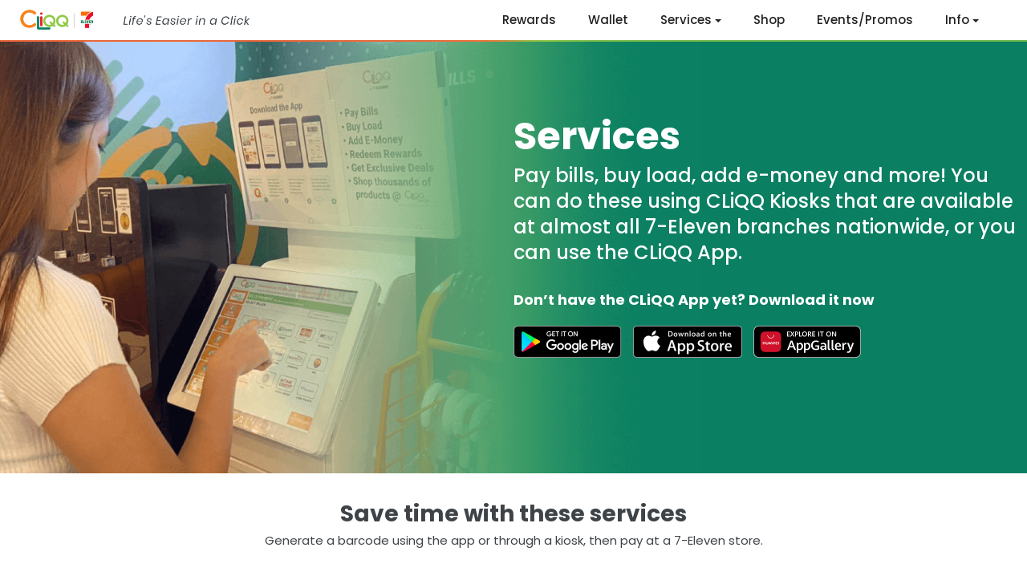

--- FILE ---
content_type: text/html; charset=UTF-8
request_url: https://www.cliqq.net/services/
body_size: 11649
content:
<!DOCTYPE html>
<html>

<meta charset="utf-8">
<meta http-equiv="X-UA-Compatible" content="IE=edge">
<meta name="viewport" content="width=device-width, initial-scale=1">

<meta name="author" content="7-Eleven Philippines">

<meta name="description" content="Pay bills, buy load, add e-money and more!">

<meta property="og:title" content="Services | CLiQQ" />

<meta property="og:description" content="Pay bills, buy load, add e-money and more!" />
<meta property="og:type" content="website" />

<meta property="og:image" content="/img/cliqq-services.png" />



<title>Services | CLiQQ</title>

<!-- Favicon -->

<link rel="shortcut icon" href="/favicon.ico">
<link rel="apple-touch-icon" sizes="57x57" href="/apple-icon-57x57.png">
<link rel="apple-touch-icon" sizes="60x60" href="/apple-icon-60x60.png">
<link rel="apple-touch-icon" sizes="72x72" href="/apple-icon-72x72.png">
<link rel="apple-touch-icon" sizes="76x76" href="/apple-icon-76x76.png">
<link rel="apple-touch-icon" sizes="114x114" href="/apple-icon-114x114.png">
<link rel="apple-touch-icon" sizes="120x120" href="/apple-icon-120x120.png">
<link rel="apple-touch-icon" sizes="144x144" href="/apple-icon-144x144.png">
<link rel="apple-touch-icon" sizes="152x152" href="/apple-icon-152x152.png">
<link rel="apple-touch-icon" sizes="180x180" href="/apple-icon-180x180.png">
<link rel="icon" type="image/png" sizes="192x192" href="/android-icon-192x192.png">
<link rel="icon" type="image/png" sizes="32x32" href="/favicon-32x32.png">
<link rel="icon" type="image/png" sizes="96x96" href="/favicon-96x96.png">
<link rel="icon" type="image/png" sizes="16x16" href="/favicon-16x16.png">
<link rel="manifest" href="/manifest.json">
<meta name="msapplication-TileColor" content="#ffffff">
<meta name="msapplication-TileImage" content="/ms-icon-144x144.png">
<meta name="theme-color" content="#ffffff">


<meta name="apple-itunes-app" content="app-id=935656836">
<meta name="google-play-app" content="app-id=com.philseven.loyalty">
<link rel="manifest" href="/manifest.json">

<!-- Bootstrap Core CSS -->
<link rel="stylesheet" href="/css/bootstrap.min.css" type="text/css">
<!-- Custom Fonts -->
<link href="https://fonts.googleapis.com/css?family=Poppins:400,400i,500,500i,700,700i&display=swap" rel="stylesheet">
<link href='//fonts.googleapis.com/css?family=Open+Sans:300italic,400italic,600italic,700italic,800italic,400,300,600,700,800'
        rel='stylesheet' type='text/css'>
<link href='//fonts.googleapis.com/css?family=Merriweather:400,300,300italic,400italic,700,700italic,900,900italic'
        rel='stylesheet' type='text/css'>

<!-- Plugin CSS -->
<link rel="stylesheet" href="/css/animate.min.css" type="text/css">
<!-- Custom CSS -->
<link rel="stylesheet" href="/css/main.css" type="text/css">
<link rel="stylesheet" href="/css/custom.css" type="text/css">

<script src="https://use.fontawesome.com/312a4fdb2f.js"></script>

<!-- HTML5 Shim and Respond.js IE8 support of HTML5 elements and media queries -->
<!-- WARNING: Respond.js doesn't work if you view the page via file:// -->
<!--[if lt IE 9]>
<script src="https://oss.maxcdn.com/libs/html5shiv/3.7.0/html5shiv.js"></script>
<script src="https://oss.maxcdn.com/libs/respond.js/1.4.2/respond.min.js"></script>
<![endif]-->

    
    <script>(function(w,d,s,l,i){w[l]=w[l]||[];w[l].push({'gtm.start':
                new Date().getTime(),event:'gtm.js'});var f=d.getElementsByTagName(s)[0],
                j=d.createElement(s),dl=l!='dataLayer'?'&l='+l:'';j.async=true;j.src=
                'https://www.googletagmanager.com/gtm.js?id='+i+dl;f.parentNode.insertBefore(j,f);
                })(window,document,'script','dataLayer', 'GTM-TRXSJDG');</script>
                


<style>

 
@media only screen and (max-width: 1399px) {

}


 
@media only screen and (max-width: 1024px) {

}

 
@media only screen and (max-width: 950px) {

}


 
@media only screen and (max-width: 767px) {

        .cliqq-static-pages-head {
                font-size: 32px !important;
        }

}


 
@media only screen and (max-width: 599px) {

}


 
@media only screen and (max-width: 479px) {


}

         


        .navbar-default.affix {
        border-color: #0A7F62;
        }

        html {
                scroll-behavior: smooth;
        }

        body {
                font-family: 'Poppins', sans-serif !important;
                -webkit-font-smoothing: antialiased;
                -moz-osx-font-smoothing: grayscale;
                font-size: 15px;
                color: #3E4348;
                -webkit-tap-highlight-color: transparent;
        }


         

        .cliqq-static-pages-head {
                font-size: 48px !important;
                font-weight: 800;
                font-family: 'Poppins', sans-serif !important;
        }

        .sction-static-page {
                padding: 50px;
        }

        .static-pages-version {
                margin-bottom: 40px;
        }

        .cliqq-static-pages-subhead {
                font-size: 28px;
                font-weight: 500;
                margin: 40px 0px 15px 0px;
        }

        span.line-static {
                margin: 10px;
        }

        button:focus {
                outline: 0;
        }


        h3.cliqq-head {
                font-size: 28px;
                font-weight: 500;
                font-family: 'Poppins', sans-serif !important;
                line-height: normal;
        }

        h2.cliqq-h2 {
                font-size: 22px;
                color: white;
                line-height: 32px;
                margin-top: 7px;
                margin-bottom: 0px;
                font-family: 'Poppins', sans-serif !important;
        }

        h3.cliqq-head,
        h5.cliqq-sub {
                font-family: 'Poppins', sans-serif !important;
                margin-top: 0px;
                margin-bottom: 0px;
        }

        h5.cliqq-sub {
                font-weight: 400;
                line-height: 24px;
                font-size: 15px;
                font-family: 'Poppins', sans-serif !important;
                margin-top: 10px;
        }


        .container {
                width: 1280px;
                padding-right: 0px;
                padding-left: 0px;
                margin: 0 auto;
        }

        .cliqq-link a,
        a.cliqq-link,
        .sction-static-page a {
                color: #0788DC;
        }

        .cliqq-link a:hover {
                text-decoration: underline;
        }

        i.fa.fa-long-arrow-right {
                margin-left: 5px;
        }

        span.img-google-icon {
                margin-right: 10px;
        }

        ::selection {
                background: #b9d6fb !important;
                color: inherit;
        }

        .btn-green-cliqq {
                border-radius: 300px;
                font-weight: 600;
                text-transform: uppercase;
                font-size: 18px;
                padding: 10px 60px 10px 60px;
                margin: 20px 0 20px 0;
                border: none;
                background-color: #50B588;
                background-image: linear-gradient(to bottom right, #47C46D, #50B588);
        }

        .btn-green-cliqq:hover {
                background-image: linear-gradient(to bottom right, #36A775, #3DA778);
        }


         

        .new-footer-sub li a {
                color: #3E4348;
        }

        .new-footer-columns {
                justify-content: center;
                display: flex;
                padding: 50px;
                border-bottom: 1px solid #B9B9B9;
        }

        .new-footer {
                margin-top: 120px;
        }

        .footer-column {
                width: 25%
        }

        .footer-sub ul {
                list-style-type: none;
                line-height: 40px;
        }

        .footer-head {
                margin-left: 40px;
                font-weight: 600;
                margin-bottom: 20px;
        }

        .footer-about {
                width: 35%;
                margin-right: 60px;
        }

        .footer-about img {
                width: 50%;
                margin-bottom: 15px;
        }

        .footer-head-subscribe {
                margin-left: 0px;
        }

        .footer-all-right {
                text-align: center;
                padding: 40px;
        }

        .footer-pipe {
                margin: 20px;
        }

         

        .navbar-default-new .nav>li>a,
        .navbar-default-new .nav>li>a:focus,
        .btn-header-menu {
                text-transform: none;
                font-weight: 500;
                font-size: 15px;
                color: #222;
                font-family: 'Poppins', sans-serif !important;
        }

        .btn-group2>.btn2:first-child {
                margin-top: 4px;
                padding: 10px 40px 10px 40px;
        }

        .dropdown-menu-info>li>a {
                line-height: 40px;
                font-size: 14px;
        }

        .navbar-default-new .nav>li>a:hover {
                color: #F88421;
        }

        .navbar-default-new {
                font-family: 'Poppins', sans-serif !important;
                border-color: #EF7139;
                border-image: conic-gradient(#0A7F62, #8CC642, #EF7139, #DF4033) 2;
                border-bottom: 2px solid;
        }

        .dropdown-menu-info>li>a:hover,
        .dropdown-menu-info>li>a:focus {
                background-color: #F88421;
                color: white;
                transition: none !important;
        }

        .nav-padding {
                padding: 0px 40px 0px 40px;
        }

         
        .cliqq-main-banner h1,
        .cliqq-main-banner-messenger h1,
        .cliqq-static-pages h1,
        .sctn-contact-us-main h1, .main-all-txt-get-started h1, .cliqq-main-banner-viber h1, .cliqq-main-banner2 h1 {
                font-size: 48px !important;
                color: white;
                font-weight: 800;
                font-family: 'Poppins', sans-serif !important;
                margin-top: 0px;
                margin-bottom: 0px
        }

        .main-all-txt {
                width: 55%;
                background-color: #EC5A5A;
                background-image: linear-gradient(to top right, #EC5A5A, #EF786C);
                padding: 30px;
                border-radius: 5px;
                display: table;
        }

        .cliqq-main-banner {
                background-image: url(/img/711fun3.png);
                background-repeat: no-repeat;
                background-size: auto 570px;
                height: 570px;
                background-position: center;
                align-content: center !important;
                display: flex !important;
        }

        .cliqq-main-banner .container {
                display: flex !important;
                flex-direction: row-reverse !important;
                align-content: center !important;
                flex-wrap: wrap !important;
                align-items: center;
        }

        .what-is-cliqq-all {
                background-color: #F88421;
                width: 80%;
                margin: 0 auto;
                color: white;
                padding: 20px;
                border-radius: 8px;
                margin-top: -60px;
        }

         

        .all-how-it-works {
                justify-content: center !important;
                display: flex !important;
                width: 80%;
                margin: 0 auto;
                padding: 50px;
        }

        .all-text {
                padding: 20px;
        }

        .col-how {
                background-color: white;
                border-radius: 8px;
                text-align: center;
                margin-right: 30px;
                width: 100%;
                box-shadow: 0px 4px 7px #b3611b85;
        }

        .col-how .number {
                background-color: #FFF2E7;
                border-radius: 100px;
                width: 70px;
                height: 70px;
                text-align: center;
                margin: 0 auto;
                font-size: 40px;
                font-weight: 900;
                color: white;
                -webkit-text-stroke: 1px #F88421;
                margin-top: -40px;
                display: flex;
                align-items: center;
                justify-content: center;
                flex-direction: column;
        }

        .inside-txt {
                font-weight: 600;
        }

        .loyalty-benefits-head {
                width: 50%;
                margin: 0 auto;
                text-align: center;
                padding-top: 30px;
        }

        .sctn-loyalty-how-it-works {
                background-color: #F5A340;
                background-image: linear-gradient(to bottom right, #F5A340, #F29A8C);
        }

         

        .sctn-partners-head {
                text-align: center;
                padding-top: 50px;
        }

        .partners-container {
                justify-content: center !important;
                display: flex !important;
                align-items: center;
                flex-wrap: wrap !important;
                padding: 30px;
        }

        .partners-img img {
                height: 40px;
                width: auto;
        }

        .partners-img {
                padding-left: 60px;
        }

        .partners-img:first-child {
                padding-left: 0px;
        }

        .sction-download-app-now {
                text-align: center;
                margin-top: 50px;
        }

        .download-icons-footer {
                margin-top: 30px;
        }

         

        .carousel-review-all {
                width: 60%;
                margin: 0 auto;
        }

        .sctn-carousel-review-head {
                text-align: center;
                padding-top: 50px;
                margin-top: 80px;
        }

        .carousel-profile img {
                width: 40%;
        }

        .carousel-name-star {
                display: flex;
                align-items: center;
                justify-content: center;
                flex-direction: column;
                margin-left: -50px;
        }

        .carousel-image {
                justify-content: center !important;
                display: flex !important;
        }

        .sction-carousel-review {
                background-color: #FAFAFA;
        }

        .carousel-wrapper {
                height: 240px;
                position: relative;
        }

        .carousel-item {
                position: absolute;
                left: 50%;
                transform: translateX(-50%);
                padding: 25px 50px;
                opacity: 0;
                transition: all 0.5s ease-in-out;
                width: 100%;
        }

        .arrow {
                border: solid black;
                border-width: 0 3px 3px 0;
                display: inline-block;
                padding: 8px;
        }

        .arrow-prev {
                left: -30px;
                position: absolute;
                top: 50%;
                transform: translateY(-50%) rotate(135deg);
        }

        .arrow-next {
                right: -30px;
                position: absolute;
                top: 50%;
                transform: translateY(-50%) rotate(-45deg);
        }

        .light {
                color: white;
        }

        @media (max-width: 480px) {

                .arrow,
                .light .arrow {
                        background-size: 10px;
                        background-position: 10px 50%;
                }
        }

        [id^="item"] {
                display: none;
        }

        .item-1 {
                z-index: 2;
                opacity: 1;
        }

        *:target~.item-1 {
                opacity: 0;
        }

        #item-1:target~.item-1 {
                opacity: 1;
        }

        #item-2:target~.item-2,
        #item-3:target~.item-3 {
                z-index: 3;
                opacity: 1;
        }

         
        .loyalty-all {
                width: 65%;
                margin: 0 auto;
                display: flex !important;
                justify-content: center !important;
                justify-content: space-between !important;
                margin-top: 30px;
        }

        .loyalty-right {
                flex-shrink: 1 !important;
        }

        .loyalty-right img {
                width: 100%
        }

        .loyalty-left {
                width: 90%;
                display: flex !important;
                flex-direction: column !important;
        }

        .cliqq-link,
        .loyalty-box .cliqq-sub {
                margin-top: 10px;
        }

        .loyalty-box {
                margin-top: 60px;
                margin-left: 20px;

        }

         
        .shop-all-right {
                width: 40%;
        }

        .section-shop-all {
                margin: 0 auto;
                display: flex !important;
                width: 60%;
                padding: 30px;
                margin-top: 40px;
                justify-content: center;
                align-items: center;
        }


        .section-shop-all2 {
                background-color: #F9F9F9;
                background-image: linear-gradient(#F9F9F9, white);
        }

        .loyalty-box-shop {
                width: 100%
        }

         
        .partner-header {
                text-align: center;
        }

        .partner-projects {
                display: flex !important;
                justify-content: center !important;
                margin-top: 50px;
        }

        .project-detail {
                text-align: center;
                width: 50%;
        }

        .prj-text {
                width: 80%;
                margin: 0 auto;
                margin-top: 40px;
        }

        .partern-all {
                background-color: #F5F5F5;
                padding: 70px;
        }

        .prj-img img {
                width: 80%;
        }

         

        .right-kiosk img {
                width: 90%;
        }

        .left-kiosk {
                width: 90%;
                display: flex !important;
                align-items: center;
        }


 
@media only screen and (max-width: 1399px) {

}


 
@media only screen and (max-width: 1024px) {

}

 
@media only screen and (max-width: 950px) {

}


 
@media only screen and (max-width: 767px) {

        .cliqq-static-pages-head {
                font-size: 32px !important;
        }

}


 
@media only screen and (max-width: 599px) {
        .cliqq-static-pages-head {
                margin-top: 70px;
        }

        .sction-static-page {
                padding: 25px;
        }

}


 
@media only screen and (max-width: 479px) {
        .sction-static-page {
                padding: 15px;
        }

        .cliqq-static-pages-head {
                font-size: 28px !important;
        }

        .carousel-name-star {
        margin-left: 0px;
        }
}

</style>

<body id="page-top">
        
<noscript><iframe src="https://www.googletagmanager.com/ns.html?id=GTM-TRXSJDG"
    height="0" width="0" style="display:none;visibility:hidden"></iframe></noscript>
    
    
    <div class="container">
        <style>
    .page-scroll {
        transition: none !important;
        padding: 15px;
    }

    .navbar-default-new .nav>li {
        margin-left: 25px;
    }

    .navbar-default-new .nav>li>a {
        padding-left: 15px;
    }

    .navbar-default .nav>li>a:hover, .navbar-default .nav>li>a:focus:hover {
        color:#F05F40;
    }

    .dropdown-menu>li>a {
        font-weight: 500 !important;
    }

    .nav-padding {
        border-color: #0A7F62;
        border-image: conic-gradient(#0A7F62, #8CC642, #EF7139, #DF4033) 2;
    }

    .btn-group2 {
        padding: 6px 0
    }

    .btn-group2>.btn2:first-child {
        padding: 9px 15px;
        line-height: 20px;
        margin-top: 0;
    }

     
    @media only screen and (max-width: 1399px) {
        .navbar-default-new .nav>li {
            margin-left: 10px;
        }
        .nav-padding {
            padding: 0px 40px 0px 10px;
        }
    }


     
    @media only screen and (max-width: 1024px) {


        .navbar-brand {
            padding: 12px 15px;
        }

        .nav-padding {
            padding: 0px 40px 0px 0px;
        }

    }

     
    @media only screen and (max-width: 950px) {
        .nav-padding {
            padding: 0px 10px 0px 0px;
        }
        .navbar-default-new .nav>li {
            margin-left: 15px;
        }
        .navbar-default-new .nav>li {
            margin-left: 5px;
        }
    }

     
      @media only screen and (max-width: 783px) {
        .navbar-default-new .nav>li {
            margin-left: 0;
        }
        .navbar-default-new .nav>li>a, .navbar-default-new .nav>li>a:focus, .btn-header-menu {
            padding-left: 32px;
        }

        .navbar-default-new .nav>li>a {
            padding-left: 15px;
        }
    }



     
    @media only screen and (max-width: 768px) {

        .navbar-default .navbar-toggle .icon-bar {
            background-color: #333;
        }

        .navbar-brand {
            padding-top: 10px;
        }

        .btn-group2>.btn2:first-child {
            line-height: 30px;
        }

        .navbar-default-new .nav>li>a, .navbar-default-new .nav>li>a:focus, 
        .navbar-default-new .nav>li>a:active {
         
        font-size: 15px !important;
        }

        .navbar-brand {
            padding: 6px;
        }

        .nav-padding {
        padding: 0px 20px 0px 20px;
        }

        .navbar-default-new .nav>li>a {
            padding-left: 15px;
        }

        .navbar-default-new .nav>li>a, .navbar-default-new .nav>li>a:focus, .navbar-default-new .nav>li>a:active  {
            line-height: 30px;
            text-align: center;
            font-size: 20px;
        }

        .navbar-fixed-top .navbar-collapse {
        max-height: 480px;
        }

        a.page-scroll.contact-last:last-child {
            border-bottom: none;
        }

        .navbar-toggle {
            padding: 13px 16px;
        }

        .navbar-toggle .icon-bar {
        width: 31px;
        height: 3px;
        }

        .navbar-toggle .icon-bar+.icon-bar {
            margin-top: 7px;
        }

        .navbar-brand>img {
            width: 140px;
            height: auto;
        }
    }

    
    @media only screen and (max-width: 768px) {
        .navbar-default-new .nav>li {
            margin-left: 0;
        }

        .navbar-toggle {
            position: relative;
            height: 50px !important;
            width: 60px !important;
            background: #ffffff !important;
            border: 1px;
        }
        .navbar-toggle .icon-bar {
            transition: all 0.1s;
        }
        .navbar-toggle:not(.collapsed) .icon-bar:nth-child(2) {
            transform: translateY(-50%) rotate(45deg);
            position: absolute;
            top: 50%;
            margin-top: 0 !important;
        }

        .navbar-toggle:not(.collapsed) .icon-bar:nth-child(4) {
            opacity: 0;
            visibility: hidden;
        }

        .navbar-toggle:not(.collapsed) .icon-bar:nth-child(3) {
            transform: translateY(-50%) rotate(-45deg);
            position: absolute;
            top: 50%;
            margin-top: 0 !important;
        }


    }

     
    @media only screen and (max-width: 599px) {
        .nav-padding {
            padding: 0px !important;
        }
        .navbar-default-new .nav>li>a {
            padding-left: 20px !important;
        }
        .navbar-header {
            padding: 10px 10px 10px 10px;
        }

        .navbar-fixed-top .navbar-collapse {
            max-height: initial;
            box-shadow: 0px 10px 10px #0000001f;
        }
        
    }


     
    @media only screen and (max-width: 479px) {
        .nav-padding {
            padding: 0px;
        }

        .navbar-default-new .nav>li>a {
            padding-left: 10px !important;
        }
    }

</style>


<nav id="mainNav" class="navbar navbar-default navbar-fixed-top navbar-default-new nav-padding">
    
    
    <div class="navbar-header">
        <button type="button" class="navbar-toggle collapsed" data-toggle="collapse"
            data-target="#bs-example-navbar-collapse-1">
            <span class="sr-only">Toggle navigation</span>
            <span class="icon-bar"></span>
            <span class="icon-bar"></span>
            <span class="icon-bar"></span>
        </button>
        <a class="navbar-brand page-scroll hidden-sm hidden-xs" href="/"><img class="logo" src="/img/header-updated.png"
                height="35px"></a>
        <a class="navbar-brand page-scroll visible-sm visible-xs" href="/"><img src="/img/footer-updated.png"
                height="35px"></a>
    </div>
    
    <div class="collapse navbar-collapse navbar-right" id="bs-example-navbar-collapse-1">
        <ul class="nav navbar-nav">
            
            <li><a class="page-scroll" href="/loyalty-rewards">Rewards</a></li>
            <li><a class="page-scroll visible-sm-*-* hidden-xs" href="/loyalty-rewards#wallet">Wallet</a></li>
            <li><a class="page-scroll visible-xs auto-close" href="/loyalty-rewards/#wallet">Wallet</a></li>
            
            <li>
                <div class="btn-group btn-group2 visible-sm-*-* hidden-xs">
                        <button class="btn btn2 btn-default  dropdown-toggle btn-header-menu" type="button"
                            data-toggle="dropdown" aria-haspopup="true" aria-expanded="false">
                            Services <span class="caret"></span>
                        </button>
                        <ul class="dropdown-menu dropdown-menu-info">
                            <li><a class="page-scroll" href="/services">About Services</a></li>
                            <li><a class="page-scroll" href="/services/#pay-bills">Pay Bills</a></li>
                            <li><a class="page-scroll" href="/services/#buy-load">Buy Load</a></li>
                            <li><a class="page-scroll" href="/services/#add-emoney">Add e-Money</a></li>
                            
                            <li><a class="page-scroll" href="/services/#cliqq-wifi">CLiQQ Wifi</a></li>
                            
                        </ul>
                </div>
            </li>

            <li><a class="page-scroll" href="/cliqqshop">Shop</a></li>
            
            <li>
            <li>
                <a class="page-scroll" href="/events-promos">Events/Promos</a></li>
            <li>
                <div class="btn-group btn-group2 visible-sm-*-* hidden-xs">
                    <button class="btn btn2 btn-default  dropdown-toggle btn-header-menu" type="button"
                        data-toggle="dropdown" aria-haspopup="true" aria-expanded="false">
                        Info <span class="caret"></span>
                    </button>
                    <ul class="dropdown-menu dropdown-menu-info">
                        
                        <li><a class="page-scroll" href="/faq">FAQs</a></li>
                        <li><a class="page-scroll" href="/terms">Terms &amp; Conditions</a></li>
                        <li><a class="page-scroll" href="/privacy">Privacy Policy</a></li>
                        <li><a class="page-scroll" href="/viber-community">Viber Community</a></li>
                        <li><a class="page-scroll" href="/contact-us">Contact Us</a></li>
                    </ul>
                </div>
            </li>
            

            
            <li class="visible-xs"><a class="page-scroll" href="/services">Services</a></li>
            
            <li class="visible-xs"><a class="page-scroll" href="/faq">FAQs</a></li>
            <li class="visible-xs"><a class="page-scroll" href="/terms">Terms &amp; Conditions</a></li>
            <li class="visible-xs"> <a class="page-scroll" href="/privacy">Privacy Policy</a></li>
            <li class="visible-xs"><a class="page-scroll contact-last" href="/contact-us">Contact Us</a></li> 
        </ul>
    </div>
</nav>

<script>
    var navMain = document.querySelector(".page-scroll.auto-close");
    var collapse = document.querySelector("#mainNav .navbar-toggle");
    
    navMain.addEventListener("click", function () {
       collapse.click();
    });
</script>
    </div>
    

    
    <div class="section-content">
        <style>

    /* LOYALTY AND REWARDS > MAIN BANNER */

    h5.cliqq-sub {
        font-family: 'Poppins', sans-serif !important;
        font-weight: 400;
        margin-top: 0px;
    }

    .sctn-take-advantage-head .cliqq-sub {
        text-align: center;
    margin: 0 auto;
    }

    .cliqq-main-banner-loyalty {
        background-image: url(/img/services-main.png);
        background-position: 0px !important;
        background-color: #0A7F62; 
        /* background: -moz-linear-gradient(left,  #84c96e 0%, #0a7f62 39%); 
        background: -webkit-linear-gradient(left,  #84c96e 0%,#0a7f62 39%); 
        background: linear-gradient(to right,  #84c96e 0%,#0a7f62 39%); 
        filter: progid:DXImageTransform.Microsoft.gradient( startColorstr='#84c96e', endColorstr='#0a7f62',GradientType=1 ); */
    }

    .download-txt {
        color: white;
        font-size: 18px;
        font-weight: 600;
        margin-top: 30px;
    }

    h2.cliqq-h2 {
        font-size: 24px;
    }

    .main-all-txt-loyalty {
        background: none;
        width: 50%;
    }

    .img-download-app {
        padding: 20px 0 20px 0;
    }


    /* PAYBILLS */

    #pay-bills {
        /* position: absolute; 
        top: 700px */
    }

    .sctn-take-advantage-head .cliqq-head {
        font-weight: 600;
    }

    .sctn-paybills {
        display: flex;
        width: 1050px;
        margin: 0 auto;
        margin-top: 80px;
    }

    .billers-right img {
        width: 622px;
    } 

    .billers-left {
        align-self: center;
        margin-right: 95px;
    }


    /* BUY LOAD SECTION */

    .all-buy-load-steps {
        display: flex!important;
        margin-top: 30px;
        align-items: start;
    }

    .buy-load-all {
        width: 100%;
        margin: 0 auto;
        background-image: url(/img/Updated-Services.png);
        background-position: 0px !important;
        background-size: auto 340px;
        height: 340px;
        background-repeat: no-repeat;
        align-content: center !important;
        display: flex !important;
    }

    .buy-load-img {
        background-image: url(/img/buy-load-mobile2.png);
        background-position: 0px !important;
        background-size: auto 340px;
        height: 340px;
        background-repeat: no-repeat;
    }

    .buy-load-txt {
        width: 64%;
        margin-left: auto!important;
        align-self: center;
    }

    .step-no {
        text-transform: uppercase;
        font-weight: 700;
        background: #47c46d;
        background: -moz-linear-gradient(-45deg, #47c46d 0%, #50b588 100%);
        background: -webkit-linear-gradient(-45deg, #47c46d 0%,#50b588 100%);
        background: linear-gradient(135deg, #47c46d 0%,#50b588 100%);
        filter: progid:DXImageTransform.Microsoft.gradient( startColorstr='#47c46d', endColorstr='#50b588',GradientType=1 );
        text-align: center;
        padding: 6px;
        width: 80px;
        border-radius: 20px;
        color: white;
    }

    .sctn-buy-load {
        background-color: #F9F9F9;
        font-family: 'Poppins', sans-serif !important;
        margin-top: 70px;
    }

    .step-txt {
        width: 150px;
        line-height: 20px;
        margin-top: 8px;
        font-family: 'Poppins', sans-serif !important;
        font-weight: 400;
    }

    .step-arrow img {
        margin-right: 20px;
        margin-left: 20px;
    }

    .step-txt3 {
        width: 130px;
    }

    .step-txt4 {
        width: 180px;
    }

    .step-arrow {
        align-items: center!important;
        height: 50px;
        align-self: center;
    }


    /* ADD E-MONEY SECTION */

    .add-emoney-img img {
        height: auto;
        width: 100%;
    }

    .add-emoney-img {
        text-align: center;
        width: 35%;
    }

    .add-emoney-txt {
        width: 40%;
    }

    .emoney-logo img {
        height: 32px;
        margin-right: 40px;
    }

    .emoney-logo {
        margin: 10px 0px 40px 0px;
    }

    .sctn-add-emoney {
        justify-content: center!important;
        display: flex !important;
        margin-top: 80px;
    }

    .wallet-ben {
        display: flex;
        width: 260px;
        margin-bottom: 30px;
    }

    .wallet-ben-img {
        max-width: 90px;
        width: 150px;
        text-align: center;
        align-self: center!important;
    }

    .wallet-ben-img img {
       
    }

    .wallet-benefits {
        flex-wrap: wrap!important;
        display: flex;
        margin-top: 30px;
        margin-left: -18px;
    }

    .wallet-ben-txt {
        align-self: center!important;
        line-height: 20px;
        width: 150px;
    }

     /* PERA PADALA */


     .padala-col-txt {
        padding-top: 20px;
    }

     .sctn-padala {
        text-align: center;
        background-color: #F9F9F9;
    }

    .padala-txt-no {
        color: #0A7F62;
        text-transform: uppercase;
        font-weight: 700;
    }

    .padala-steps {
        display: flex;
        width: 1120px;
        margin: 0 auto;
        margin-top: 30px;
    }

    .padala-title {
    padding-top: 40px;
    }


    .sctn-padala .step-arrow {
        height: 110px;
    }

    .padala-kiosk {
    width: 900px;
    margin: 0 auto;
    padding-bottom: 50px;
}

.padala-kiosk-img-txt {
    display: flex;
    align-self: center;
    text-align: left;
}

.padala-kiosk-txt {
    align-self: center;
    border-top: 2px solid #49C173;
    border-bottom: 2px solid #49C173;
}

.padala-kiosk-img {
    margin-right: 50px;
}

.padala-kiosk-txt .cliqq-head {
    margin-top: 20px;
}

.padala-kiosk-txt .cliqq-sub {
    margin-bottom: 20px;
}


    /* LOYALTY BENEFITS */

    .benefits-text-head {
        font-weight: 600;
    }

    /* WALLET */


    /* TAKE ADVANTAGE OF THESE SERVICES */
    .sctn-take-advantage-head {
        text-align: center;
    }

    .paybills-all {
        margin-top: 50px;
        width: 1000px;
    }

    .sctn-take-advantage-head {
        margin-top: 30px;
    }

    /* WIFI */
   
   .sction-cliqq-wifi {
    width: 1050px;
    margin: 0 auto;
    display: flex !important;
    justify-content: center !important;
    justify-content: space-between !important;
    margin-top: 80px;
    }



/* RESPONSIVE */

@media only screen and (min-width: 1800px) {

}

/* style here at 1600px */
@media only screen and (max-width: 1799px) {
    .cliqq-main-banner-loyalty {
        background-position: -390px;
    }
}

/* style here at 1400px */
@media only screen and (max-width: 1599px) {
    

}

/* style here at 1200px */
@media only screen and (max-width: 1399px) { 

    .buy-load-all {
        width: auto;
        background-position: -100px !important;
    }

    .buy-load-txt {
        width: 70%;
    }

    .cliqq-main-banner-loyalty {
        background-position: -90px !important;
    }

    .add-emoney-txt {
        width: 45%;
    }

    .partners-img {
        padding-left: 50px;
    }
}

/* style here at 1025px */
@media only screen and (max-width: 1199px) {

    .add-emoney-img {
        width: 80%;
    }

    .add-emoney-txt {
        width: auto;
    }

    .buy-load-txt {
        width: 70%;
    }

    .buy-load-all {
        background-position: -150px !important;
    }

    .billers-left {
    margin-right: 35px;
    }

    .billers-right img {
        width: 90%;
    }

    .col-how:last-child {
        margin-right: 0px;
    }

    .cliqq-main-banner h1 {
        font-size: 40px !important;
    }

    .cliqq-main-banner-loyalty {
    background-position: -120px !important;
    }

    .emoney-logo img {
        height: 28px;
        margin-right: 30px;
    }

    h2.cliqq-h2 {
    font-size: 20px;
    line-height: 27px;
    }

    .main-all-txt-loyalty {
        width: 50%;
        padding: 20px;
    }

    .paybills-all, .sction-cliqq-wifi {
        width: 90%;
    }

    .padala-steps {
        width: min-content;
    }

    .partners-img {
        margin-top: 20px;
        padding-left: 30px;
    }

    .partners-img img {
    height: 30px;
    }

    .padala-col-img img {
        width: 130px;
    }

    .padala-col {
        width: 140px;
    }

    .step-txt4 {
        width: auto;
    }

    .sctn-paybills {
        width: 90%;
    }

    .step-txt, .step-txt4 {
    width: 120px !important;
    }

    .sctn-add-emoney {
    width: 90%;
    margin: 0 auto;
    margin-top: 70px;
    }

    .wallet-ben {
    width: 235px;
    }


}


/* style here at 951px */
@media only screen and (max-width: 1024px) { 

    .cliqq-main-banner-loyalty {
        background-position: -590px;
    }

    .emoney-logo img {
        height: 28px;
        margin-right: 20px;
    }

    .wallet-ben {
        width: 205px;
    }

    .main-all-txt-loyalty span.img-google-icon img {
        height: 39px;
        width: auto;
    }
}

/* style here at 768px */
@media only screen and (max-width: 950px) {

    .add-emoney-img img {
        height: auto;
        width: 100%;
    }

    .add-emoney-img {
        margin-top: 50px;
        width: 80%;
    }

    .billers-right {
        width: 100%;
    }

    .billers-left {
        margin-right: 25px;
        width: 90%;
    }

    .buy-load-step {
        margin-right: 10px;
    }

    .buy-load-all {
    background-position: -200px !important;
    }

    .buy-load-txt .cliqq-sub {
        width: 80%;   
    }

    .cliqq-main-banner-loyalty {
    background-position: -60px !important;
    height: 360px;
    background-size: auto 370px;
    }

    .cliqq-main-banner h1 {
        font-size: 38px !important;
    }

    .download-txt {
    font-size: 15px;
    margin-top: 20px;
    }

    .emoney-logo img {
        height: 22px;
        margin-right: 17px;
    }

    h2.cliqq-h2 {
    font-size: 16px;
    line-height: 22px;
    }

    .main-all-txt-loyalty {
    width: 56%;
    padding: 20px;
    margin-top: 90px;
    }

    .padala-kiosk {
    width: 80%;
    }
    
    .step-arrow {
        display:none;
    }


    .paybills-all, .sction-cliqq-wifi {
        width: 85%;
    }

    .partners-img { 
        margin-bottom: 20px;
    }

    .padala-col-img img {
        width: 115px;
    }

    .padala-col-txt {
    width: 90%;
    margin: 0 auto;
    }

    .padala-kiosk {
        width: 95%;
    }

    .sctn-padala {
        margin-top: 0;
    }

    .sction-cliqq-wifi img {
    width: 100%;
    height: auto;
    }

    .sction-cliqq-wifi .text-right {
        width: 100%;
    }

    .wallet-ben {
        width: 175px;
    }

    .wallet-ben-img img {
        width: auto;
        height: 44px;
    }

    .main-all-txt-loyalty span.img-google-icon img {
    height: 34px;
    width: auto;
    }
}


/* style here at 600px */
@media only screen and (max-width: 767px) {

    .all-buy-load-steps {
    flex-wrap: wrap!important;
    }

    .add-emoney-img img {
        height: auto;
        width: 100%;
    }

    .add-emoney-txt {
    text-align: center;
    }

    .add-emoney-img {
        margin-top: 0px;
        margin: 0 auto;
        width: 60%;
        height: auto;
    }


    .cliqq-main-banner-loyalty {
    background-position: -100px !important;
    height: 360px;
    background-size: auto 360px;
}

    .cliqq-main-banner h1 {
        font-size: 38px !important;
    }

    .buy-load-txt {
    width: 72%;
    }

    .buy-load-all {
    background-position: -246px 100px !important;
    height: 430px;
}

    .loyalty-right {
        width: 100%;
    }

    .main-all-txt-loyalty {
        width: 58%;
        margin-top: 60px;
    }

    .padala-steps {
        width: 100%;
        flex-wrap: wrap;
        justify-content: center;
    }

    .padala-kiosk-img {
        margin-right: 15px;
    }

    .padala-kiosk-img img {
    width: 90%;
    height: auto;
    }

    .padala-txt-step {
        margin-bottom: 40px;
    }

    .padala-col {
        width: 30%;
    }

    .sctn-take-advantage-head {
    width: 90%;
    margin: 0 auto;
    padding-top: 40px;
}

    .step-txt, .step-txt4 {
    width: 180px !important;
    margin-bottom: 30px;
    margin-right: 20px;
}

    .sctn-take-advantage-head .cliqq-sub {
        width: 70%;
        margin: 0 auto;
    }

    .sctn-padala {
        margin-top: 0px;
    }

    .sctn-add-emoney {
    flex-direction: column;
    }

    .wallet-ben {
        width: 50%;
    }

    .wallet-ben-txt {
    text-align: left;
    }

    .main-all-txt-loyalty span.img-google-icon img {
    height: 29px;
    width: auto;
    }

}


/* style here at 480px */
@media only screen and (max-width: 599px) {

    .billers-left {
        margin-right: 0;
        width: 90%;
        margin-bottom: 30px;
    }

    .billers-right {
        width: 90%;
        margin: 0 auto;
    }

    .buy-load-txt {
        width: 90%;
        align-self: start;
        margin-top: 30px;
    }

    .buy-load-all {
        background-position: 0px 370px !important;
        height: 640px;
        background-size: auto 280px;
    }

    .cliqq-main-banner-loyalty {
        background-position: -1000px;
    }

    .cliqq-main-banner {
        height: 360px;
    }

    .cliqq-main-banner h1 {
        font-size: 30px !important;
    }

    .cliqq-main-banner .container {
        background-color: #26a54c8f;
    }

    .loyalty-right {
        align-items: center;
        justify-content: center;
        display: flex;
        justify-content: center;
    }

    .main-all-txt-loyalty {
        width: 95%;
        margin: 0 auto;
        text-align: center;
        margin-top: 90px;
    }

    .sction-cliqq-wifi {
        width: 85%;
        flex-direction: column;
    }

    .partners-img {
    padding-left: 23px;
    }

    .padala-kiosk-img-txt {
        flex-direction: column;
    }

    .padala-kiosk-txt {
        border-top: none;
    }

    .padala-kiosk-img {
        margin-right: 0;
        width: 46%;
        margin: 0 auto;
    }

    .padala-kiosk {
    width: 85%;
    }

    .rate-user-msg {
        font-size: 12px;
    }

    .sctn-paybills {
        width: 90%;
        flex-direction: column;
        margin: 0 auto;
    }


    .sctn-take-advantage-head {
        width: 100%;
        margin-bottom: 60px;
    }

    .sction-cliqq-wifi .text-right {
    text-align: center;
    }

    .sction-cliqq-wifi img {
    width: 90%;
    }

    .main-all-txt-loyalty span.img-google-icon img {
    height: 40px;
    width: auto;
    }

}


/* style here at 401px */
@media only screen and (max-width: 479px) {

    .all-text {
        padding: 18px;
    }

    .buy-load-all {
        background-position: -70px 430px !important;
}

    .cliqq-main-banner h1 {
        font-size: 28px !important;
    }

    .carousel-image {
        flex-direction: column;
    }

    .carousel-item {
        padding: 25px 10px;
    }

    h3.cliqq-head {
        font-size: 21px;
    }

    .img-google-icon img {
        width: 32%;
        height: auto;
    }

    .loyalty-right {
        margin-top: 20px;
    }

    .main-all-txt-loyalty {
        width: 100%;
    }

    .paybills-all, .sction-cliqq-wifi {
        width: 75%;
        flex-direction: column;
    }

    .padala-title {
        width: 90%;
        margin: 0 auto;
    }

    .padala-col {
        width: 33%;
    }

    .partners-img img {
        height: 32px;
    }

    .partners-img {
        padding-left: 15px;
    }

    .sctn-take-advantage-head .cliqq-sub {
        width: 90%;
    }

    .step-txt, .step-txt4 {
        width: 150px !important;
    }

    .main-all-txt-loyalty span.img-google-icon img {
    height: 34px;
    width: auto;
    }

}

/* style here at 320px */
@media only screen and (max-width: 400px) {

    .add-emoney-img {
        width: 85%;
        height: auto;
    }

    .add-emoney-txt .cliqq-sub {
        width: 85%;
        margin: 0 auto;
    }

    .buy-load-all {
    background-position: -70px 490px !important;
    height: 710px;
}

.img-google-icon img {
    width: 60%;
    height: auto;
    margin-bottom: 20px;
}

    .buy-load-step {
    margin-right: 20px;
    width: 39%;
    }

    .billers-right {
        width: 100%;
        text-align: center;
    }

    .download-txt {
    width: 80%;
    margin: 0 auto;
    padding-top: 20px;
}

.download-icons-footer {
    display: flex;
    flex-direction: column;
}

    .emoney-logo img {
        height: 19px;
        margin-right: 12px;
    }

    h2.cliqq-h2 {
        font-size: 15px;
        line-height: 18px;
    }

    .main-all-txt-loyalty {
    padding: 10px;
    }

    .padala-col {
        width: 50%;
    }

    .padala-kiosk-img {
        width: 65%;
    }

    .sctn-take-advantage-head {
        width: 90%;
        margin-bottom: 60px;
        padding-top: 10px;
    }

    .sctn-buy-load {
    margin-top: 40px;
    }

    .sctn-take-advantage-head .cliqq-sub {
        width: 100%;
    }

    .sctn-add-emoney {
    width: 100%;
    }

    .sction-cliqq-wifi {
        margin-top: 30px;
        width: 90%;
    }

    .step-txt, .step-txt4 {
        width: 100% !important;
        margin-bottom: 20px;
    }

    .wallet-ben {
        width: 86%;
        margin: 0 auto;
        margin-bottom: 20px;
    }

    .wallet-benefits {
        margin-left: 0px;
    }

    .main-all-txt-loyalty span.img-google-icon img {
    height: 28px;
    width: auto;
    }

    

}

</style>

<script>

  window.fbAsyncInit = function() {
    FB.init({
      appId: "1566455503657964",
      xfbml: true,
      version: "v2.6"
    });

  };

  (function(d, s, id){
      var js, fjs = d.getElementsByTagName(s)[0];
      if (d.getElementById(id)) { return; }
      js = d.createElement(s); js.id = id;
      js.src = "//connect.facebook.net/en_US/sdk.js";
      fjs.parentNode.insertBefore(js, fjs);
  }(document, 'script', 'facebook-jssdk'));

</script>

<p><body></p>

<p><div class="cliqq-main-banner cliqq-main-banner-loyalty">
    <div class="container">
      <div class="main-all-txt-loyalty">
        <h1>Services</h1>
        <h2 class="cliqq-h2">Pay bills, buy load, add e-money and more! You can do these using CLiQQ Kiosks that are available at almost all 7-Eleven branches nationwide, or you can use the CLiQQ App.
        </h2>
        <div class="download-txt">Don&rsquo;t have the CLiQQ App yet? Download it now</div>
        <div class="img-download-app">
                <span class="img-google-icon">
                    <a href="https://play.google.com/store/apps/details?id=com.philseven.loyalty&amp;hl=en" target="_blank" alt="Google Play Icon"><img src="/img/img-google-play.png" width="auto" height="40px"></a>
                </span>
                <span class="img-google-icon">
                    <a href="https://apps.apple.com/ph/app/cliqq-every-day-rewards/id935656836" target="_blank" alt="Apple Store Icon"><img src="/img/img-apple-store.png" width="auto" height="40px"></a>
                </span>
                <span class="img-google-icon">
                    <a href="https://appgallery5.huawei.com/#/app/C100963727" target="_blank" alt="Huawei Icon"><img src="/img/huawei-download.png" width="auto" height="40px"></a>
                </span>
            </div><!-- END loyalty box -->
        </div><!-- END main-all-txt-loyalty -->
    </div><!-- container -->
</div><!-- END cliqq-hero-banner --></p>

<p><div id="pay-bills"></div>
<div class="sctn-take-advantage-head">
    <h3 class="cliqq-head">Save time with these services</h3>
    <h5 class="cliqq-sub">Generate a barcode using the app or through a kiosk, then pay at a 7-Eleven store.</h5>
</div><!-- END sctn-take-advantage-head --></p>

<p><div class="sctn-paybills">
        <div class="billers-left">
            <h3 class="cliqq-head">Pay bills, hassle-free.</h3>
            <h5 class="cliqq-sub">Choose from more than 250 billers and settle charges on electricity, internet airfares and more.</h5>
        </div><!-- END billers-left -->
        <div class="billers-right">
            <img src="/img/meralco-banner.png" alt="CLiQQ Mobile App">
        </div><!-- END loyalty right-->
</div><!-- END loyalty all --></p>

<p><div id="buy-load"></div>
<div class="sctn-buy-load">
    <div class="buy-load-all">
        <div class="buy-load-img">
        </div><!-- end buy-load-img -->
        <div class="buy-load-txt">
            <h3 class="cliqq-head">Buy Load</h3>
            <h5 class="cliqq-sub">You can purchase prepaid load through the app or through a kiosk in 4 easy steps:</h5>
            <div class="all-buy-load-steps">
                <div class="buy-load-step">
                    <div class="step-no">
                        Step 1
                    </div><!-- end step-no -->
                    <div class="step-txt">
                        Open your CLiQQ App or use the Kiosk and tap Buy Load
                    </div><!-- end step-txt -->
                </div><!-- end buy-load-step -->
                <div class="step-arrow">
                    <img src="/img/arrow-yellow.png" height="21px">
                </div><!-- end step-arrow -->
                <div class="buy-load-step">
                    <div class="step-no">
                        Step 2
                    </div><!-- end step-no -->
                    <div class="step-txt">
                        Select your mobile network provider and load variant
                    </div><!-- end step-txt -->
                </div><!-- end buy-load-step -->
                <div class="step-arrow">
                    <img src="/img/arrow-yellow.png" height="21px">
                </div><!-- end step-arrow -->
                <div class="buy-load-step">
                    <div class="step-no">
                        Step 3
                    </div><!-- end step-no -->
                    <div class="step-txt step-txt3">
                        Enter your mobile number
                    </div><!-- end step-txt -->
                </div><!-- end buy-load-step -->
                <div class="step-arrow">
                    <img src="/img/arrow-yellow.png" height="21px">
                </div><!-- end step-arrow -->
                <div class="buy-load-step">
                    <div class="step-no">
                        Step 4
                    </div><!-- end step-no -->
                    <div class="step-txt step-txt4">
                        Present the barcode to a 7-Eleven cashier and pay the amount due
                    </div><!-- end step-txt -->
                </div><!-- end buy-load-step -->
            </div><!-- end buy-load-steps -->
        </div><!-- end buy-load-txt -->
    </div><!-- end buy-load-all -->
</div><!-- end sctn-buy-load --></p>

<p><div id="add-emoney"></div>
<div class="sctn-add-emoney">
    <div class="add-emoney-txt">
        <h3 class="cliqq-head">Add e-Money</h3>
        <h5 class="cliqq-sub">Add funds to your mobile wallet. Use the CLiQQ app to generate a payment barcode.</h5>
        <div class="emoney-logo">
            <img src="/img/gcash-logo.png" alt="GCash">
            <!--<img src="/img/lazada-logo.png" alt="Lazada">
            <img src="/img/paymaya-logo.png" alt="Paymaya">-->
        </div><!-- end emoney-logo-->
        <h5 class="cliqq-sub">Do these and more with mobile wallets:</h5>
        <div class="wallet-benefits">
            <div class="wallet-ben">
                    <div class="wallet-ben-img">
                        <img src="/img/icon-online-shop.png" width="auto" height="54px">
                    </div><!-- end wallet-ben-img -->
                    <div class="wallet-ben-txt">
                        Enjoy seamless online shopping
                    </div><!-- end wallet-ben-txt -->
            </div><!-- end wallet-ben -->
                        <div class="wallet-ben">
                    <div class="wallet-ben-img">
                        <img src="/img/icon-safe.png" width="auto" height="53px">
                    </div><!-- end wallet-ben-img -->
                    <div class="wallet-ben-txt">
                        Have safe and secure transactions
                    </div><!-- end wallet-ben-txt -->
            </div><!-- end wallet-ben -->
            <div class="wallet-ben">
                    <div class="wallet-ben-img">
                        <img src="/img/icon-no-contact.png" width="auto" height="68px">
                    </div><!-- end wallet-ben-img -->
                    <div class="wallet-ben-txt">
                        Pay with zero physical contact
                    </div><!-- end wallet-ben-txt -->
            </div><!-- end wallet-ben -->
            <div class="wallet-ben">
                    <div class="wallet-ben-img">
                        <img src="/img/icon-refunds.png" width="auto" height="49px">
                    </div><!-- end wallet-ben-img -->
                    <div class="wallet-ben-txt">
                        Get refunds instantly
                    </div><!-- end wallet-ben-txt -->
            </div><!-- end wallet-ben -->
        </div><!-- end wallet-benefits -->
    </div><!-- end add-emoney-txt -->
    <div class="add-emoney-img">
        <img src="/img/e-money-banner.png">
    </div><!-- end add-emoney-img -->
</div><!-- end sctn-add-emoney --></p>

<!-- <div class="sctn-padala">
<div id="pera-padala"></div>
    <div class="padala-title">
        <h3 class="cliqq-head">Pera Padala</h3>
        <h5 class="cliqq-sub">Send money to your loved ones easily and conveniently. Here's how:</h5>
    </div>
    <div class="padala-steps">
        <div class="padala-col">
            <div class="padala-col-img">
                <img src="/img/padala-step1a.png" width="156px" height="auto">
            </div>end padala-col img
            <div class="padala-col-txt">
                <div class="padala-txt-no">Step 1</div>end padala-txt-no
                <div class="padala-txt-step">
                    Tap Pera Padala on your CLiQQ App
                </div>end padala-txt-no
            </div>end padala-col img
        </div>end padala-col
        <div class="step-arrow">
                    <img src="/img/arrow-yellow.png" height="21px">
        </div>
        <div class="padala-col">
            <div class="padala-col-img">
                <img src="/img/padala-step2.png" width="156px" height="auto">
            </div>end padala-col img
            <div class="padala-col-txt">
                <div class="padala-txt-no">Step 2</div>end padala-txt-no
                <div class="padala-txt-step">
                    Complete a one-time verification process
                </div>end padala-txt-no
            </div>end padala-col img
        </div>end padala-col
        <div class="step-arrow">
                    <img src="/img/arrow-yellow.png" height="21px">
        </div>
        <div class="padala-col">
            <div class="padala-col-img">
                <img src="/img/padala-step3.png" width="156px" height="auto">
            </div>end padala-col img
            <div class="padala-col-txt">
                <div class="padala-txt-no">Step 3</div>end padala-txt-no
                <div class="padala-txt-step">
                    Enter the amount to send and the receiver's details to generate a barcode.
                </div>end padala-txt-no
            </div>end padala-col img
        </div>end padala-col
        <div class="step-arrow">
                    <img src="/img/arrow-yellow.png" height="21px">
        </div>
        <div class="padala-col">
            <div class="padala-col-img">
                <img src="/img/padala-step4.png" width="156px" height="auto">
            </div>end padala-col img
            <div class="padala-col-txt">
                <div class="padala-txt-no">Step 4</div>end padala-txt-no
                <div class="padala-txt-step">
                    Go to 7-Eleven, present the barcode and a valid ID to the cashier. Pay the amount due.
                </div>end padala-txt-no
            </div>end padala-col img
        </div>end padala-col
         <div class="step-arrow">
                    <img src="/img/arrow-yellow.png" height="21px">
        </div>
                <div class="padala-col">
            <div class="padala-col-img">
                <img src="/img/padala-step5.png" width="156px" height="auto">
            </div>end padala-col img
            <div class="padala-col-txt">
                <div class="padala-txt-no">Step 5</div>end padala-txt-no
                <div class="padala-txt-step">
                    Receiver will get a notification once it is ready for claiming at the cash-out center. Valid ID is required for claiming.
                </div>end padala-txt-no
            </div>end padala-col img
        </div>end padala-col
    </div>end padala-steps
    <div class="padala-kiosk">
        <div class="padala-kiosk-img-txt">
            <div class="padala-kiosk-img">
                <img src="/img/kiosk-padala.png" height="220px" width="auto">
            </div>end padala-kiosk img
            <div class="padala-kiosk-txt">
                <h3 class="cliqq-head">You can also send money using CLiQQ Kiosks!</h3>
                <h5 class="cliqq-sub">Just go to the nearest 7-Eleven store, look for the CLiQQ Kiosk and tap <b>"PADALA"</b> to start sending money.</h5>
            </div>end padala-kiosk txt
        </div>end padala-kiosk-img-txt
    </div>end padala-kiosk
</div>end sctn-padala -->

<p><div id="cliqq-wifi"></div>
<div class="sction-cliqq-wifi">
        <div class="billers-left">
            <div class="paybills-box">
                <h3 class="cliqq-head">Go online at 7-Eleven stores</h3>
                <h5 class="cliqq-sub">Access the internet with CLiQQ WiFi using your points. All 7-Eleven stores are CLiQQ WiFi zones.</h5>
                <div class="cliqq-link">
                    <a href="/wifi">Learn more about CLiQQ Wifi <i class="fa fa-long-arrow-right" aria-hidden="true"></i></a>
                </div>
            </div><!-- END paybills-box -->
        </div><!-- END billers-left -->
        <div class="text-right">
            <a href="/wifi"><img src="/img/img-cliqq-wifi3.png" alt="CLiQQ Wifi" height="350px" width="auto"></a>
        </div><!-- END loyalty right-->
</div><!-- END loyalty all --></p>

<p><div class="sction-valued-partners">
    <div class="sctn-partners-head">
        <h3 class="cliqq-head">Some of our valued partners</h3>
    </div><!-- END sctn-partners-head -->
    <div class="partners-container">
        <div class="partners-img"><img src="/img/partner-logo-meralco.png"></div>
        <div class="partners-img"><img src="/img/partner-logo-globe.png"></div>
        <div class="partners-img"><img src="/img/partner-logo-bpi.png"></div>
        <div class="partners-img"><img src="/img/partner-logo-smart.png"></div>
        <div class="partners-img"><img src="/img/partner-logo-pldt.png"></div>
        <div class="partners-img"><img src="/img/partner-logo-coins.png"></div>
        <div class="partners-img"><img src="/img/partner-logo-pal.png"></div>
    </div>
</div><!-- END sction-valued-partners --></p>

<p><div class="sction-download-app-now">
    <div class="sctn-partners-head">
        <h3 class="cliqq-head">Try the CLiQQ App now</h3>
    </div><!-- END sctn-partners-head -->
    <div class="download-icons-footer">
                <span class="img-google-icon">
                    <a href="https://play.google.com/store/apps/details?id=com.philseven.loyalty&hl=en" target="_blank" alt="Google Play Icon"><img src="/img/img-google-play.png" width="auto" height="40px"></a>
                </span>
                <span class="img-google-icon">
                    <a href="https://apps.apple.com/ph/app/cliqq-every-day-rewards/id935656836" target="_blank" alt="Apple Store Icon"><img src="/img/img-apple-store.png" width="auto" height="40px"></a>
                </span>
                <span class="img-google-icon">
                    <a href="https://appgallery5.huawei.com/#/app/C100963727" target="_blank" alt="Huawei Icon"><img src="/img/huawei-download.png" width="auto" height="40px"></a>
                </span>
    </div><!-- END download-icons-footer -->
</div><!-- END sction-download-app-now --></p>

<p><body></p>

    </div>
    

    
    <style>


#mc_embed_signup input.email {
	width: 70% !important;
    height: 45px !important;
    padding: 0px 0.6em !important;
}

#mc_embed_signup input.email:focus {
    outline: none;
}

#mc_embed_signup input.email::placeholder {
    color: #D2D2D2;
}

#mc_embed_signup .button {
    height: 45px !important;
    font-size: 14px;
}

#mc_embed_signup form {
    text-align: left !important;
}

.footer-links.footer-column {
    width: 18%;
}

.footer-info.footer-column {
    width: 22%;
}

.footer-subscribe.footer-column {
    width: 35%;
}

.footer-about {
    width: 35%;
}

.download-icons-footer-new {
    display: flex!important;
    margin-top: 10px!important;
}

.download-icons-footer-new img {
    width: auto !important;
    height: 32px!important;
    margin-right: 5px!important;
}


 

@media only screen and (min-width: 1800px) {
}

 
@media only screen and (max-width: 1799px) {
}



 
@media only screen and (max-width: 1599px) {
}


 
@media only screen and (max-width: 1399px) {
    .footer-about {
        margin-right: 40px;
    }

    #mc_embed_signup input.email {
        width: 69% !important;
    }

    .footer-info.footer-column {
        margin-right: 28px;
    }
}


 
@media only screen and (max-width: 1199px) {
    .footer-about {
        width: 30%;
        margin-right: 25px !important;
    }

    .footer-info.footer-column {
        margin-right: 48px;
    }

    .new-footer-columns {
    padding: 45px;
    }

    #mc_embed_signup input.email {
        width: 64% !important;
    }
}


 
@media only screen and (max-width: 1024px) {
    .new-footer-columns {
        padding: 20px;
    }

    .footer-about {
        margin-right: 15px;
        width: 25%;
    }
}

 
@media only screen and (max-width: 950px) {

    .new-footer-columns {
        padding: 20px;
    }

    .footer-about {
        margin-right: 8px !important;
        width: 24%;
    }

    #mc_embed_signup input.email {
        width: 100% !important;
    }

    .footer-subscribe.footer-column {
        width: 25%;
    }

    .footer-info.footer-column {
        width: 29%;
        margin-right: 4px;
    }

    #mc_embed_signup .button {
        margin-top: 7px !important;
    }
}



 
@media only screen and (max-width: 767px) {

    .download-icons-footer-new {
        width: 40%;
        margin: 0 auto;
    }

    div#mc_embed_signup_scroll {
        margin: 0 auto !important;
        text-align: center;
    }

    #mc_embed_signup .button {
        width: 50% !important;
    }

    .footer-about {
        width: 100%;
        margin-right: 0px;
    }

    .footer-column {
        width: 100% !important;
        text-align: center;
    }

    .footer-head {
        margin-left: 0px;
        margin-top: 30px;
    }

    .footer-all-right {
        padding: 15px;
    }

    .footer-sub ul {
        margin-left: -40px;
    }

    .footer-about img {
        width: 37%;
    }

    #mc_embed_signup input.email {
        width: 50% !important;
    }

    .new-footer-columns {
        padding: 30px;
        display: block;
    }

    span.img-google-icon {
        text-align: center;
        margin: 0 auto;
    }
}

 
@media only screen and (max-width: 599px) {

    #mc_embed_signup input.email {
        width: 90% !important;
    }

}

 
@media only screen and (max-width: 479px) {

}

 
@media only screen and (max-width: 400px) {

    .download-icons-footer-new {
            width: 70% !important;
    }
    
    #mc_embed_signup input.email {
    width: 100% !important;
    }
}

</style>

<div class="new-footer">
    <div class="three-color-lines">
        <div style="display: block; width: 100%; height: 10px; background-color: rgb(245, 130, 30);"></div>
        <div style="margin-top: 5px; display: block; width: 100%; height: 15px; background-color: rgb(30, 128, 95);">
        </div>
        <div style="margin-top: 5px; display: block; width: 100%; height: 10px; background-color: rgb(236, 27, 44);">
        </div>
    </div>
    
    <div class="new-footer-columns">
        <div class="footer-about footer-column">
            <img src="/img/footer-updated.png" alt="CLiQQ Logo">
            <div class="footer-about-txt">CLiQQ Rewards is 7-Eleven's loyalty program. Earn points by presenting your
                loyalty barcode every time you buy at 7-Eleven. Get your loyalty barcode for free by downloading our
                mobile app or finding us on Facebook Messenger.</div>
                <div class="download-icons-footer-new">
                        <span class="img-google-icon">
                            <a href="https://www.facebook.com/cliqq.ph/" target="_blank" alt="Facebook"><img src="/img/fb-icon.png" width="auto" height="50px"></a>
                        </span>
                        <span class="img-google-icon">
                            <a href="https://www.instagram.com/cliqq_ph/?hl=en" target="_blank" alt="Instagram"><img src="/img/ig-icon.png" width="auto" height="50px"></a>
                        </span>
                        <span class="img-google-icon">
                            <a href="http://m.me/cliqq.ph" target="_blank" alt="Messenger"><img src="/img/messenger-icon.png" width="auto" height="50px"></a>
                        </span>
                        <span class="img-google-icon">
                            <a href="https://vb.me/18cdf8" target="_blank" alt="Viber"><img src="/img/viber-icon.png" width="auto" height="50px"></a>
                        </span>
                    </div>
        </div>
        
        <div class="footer-links footer-column">
            <div class="footer-head">USEFUL LINKS</div>
            <div class="footer-sub new-footer-sub">
                <ul>
                    <li><a href="/loyalty-rewards">Rewards</a></li>
                    <li><a href="/loyalty-rewards/#wallet">Wallet</a></li>
                    <li><a href="/services">Services</a></li>
                    
                    <li><a href="/cliqqshop">Shop</a></li>
                </ul>
            </div>
        </div>
        
        <div class="footer-info footer-column">
            <div class="footer-head">INFO</div>
            <div class="footer-sub new-footer-sub">
                <ul>
                    
                    <li><a href="/faq">FAQs</a></li>
                    <li><a href="/terms">Terms & Condition</a></li>
                    <li><a href="/privacy">Privacy Policy</a></li>
                    <li><a href="/contact-us">Contact Us</a></li>
                </ul>
            </div>
        </div>
        
        <div class="footer-subscribe footer-column">
            <div class="footer-head footer-head-subscribe">NEW TO CLIQQ?</div>
            <div class="footer-sub">Subscribe to the CLiQQ newsletter to get promos and sale announcements.</div>
            <div class="mailchimp-code">
                
                    <link href="//cdn-images.mailchimp.com/embedcode/horizontal-slim-10_7.css" rel="stylesheet" type="text/css">
                    <style type="text/css">
                        #mc_embed_signup{background:#fff; clear:left; font:14px Helvetica,Arial,sans-serif; width:100%;}
                         
                    </style>
                    <div id="mc_embed_signup">
                    <form action="https://7-eleven.us20.list-manage.com/subscribe/post?u=5323c1b956649451cfbe1b6c9&amp;id=fa3b1052f7" method="post" id="mc-embedded-subscribe-form" name="mc-embedded-subscribe-form" class="validate" target="_blank" novalidate>
                        <div id="mc_embed_signup_scroll">
                        <input type="email" value="" name="EMAIL" class="email" id="mce-EMAIL" placeholder="Enter Email Address" required>
                        
                        <div style="position: absolute; left: -5000px;" aria-hidden="true"><input type="text" name="b_5323c1b956649451cfbe1b6c9_fa3b1052f7" tabindex="-1" value=""></div>
                        <div class="clear"><input type="submit" value="Subscribe" name="subscribe" id="mc-embedded-subscribe" class="button"></div>
                        </div>
                    </form>
                    </div>
                    
            </div>
        </div>
        
    </div>
    
    
    <div class="footer-all-right">
            <span><script type="text/javascript">
      document.write(new Date().getFullYear());
    </script> CLiQQ<span class="footer-pipe">|</span>All Rights Reserved</span>
    </div>
</div>


<script>
    window.fwSettings={
    'widget_id':47000004652
    };
    !function(){if("function"!=typeof window.FreshworksWidget){var
    n=function(){n.q.push(arguments)};n.q=[],window.FreshworksWidget=n}}()
    </script>
    <script type='text/javascript' src='https://widget.freshworks.com/widgets/47000004652.js' async
    defer></script>
    
<script src="/js/jquery.js"></script>


<script src="/js/bootstrap.min.js"></script>


<script src="/js/jquery.easing.min.js"></script>
<script src="/js/jquery.fittext.js"></script>
<script src="/js/wow.min.js"></script>


<script src="/js/creative.js"></script>


<script>
  (function(i,s,o,g,r,a,m){i['GoogleAnalyticsObject']=r;i[r]=i[r]||function(){
  (i[r].q=i[r].q||[]).push(arguments)},i[r].l=1*new Date();a=s.createElement(o),
  m=s.getElementsByTagName(o)[0];a.async=1;a.src=g;m.parentNode.insertBefore(a,m)
  })(window,document,'script','//www.google-analytics.com/analytics.js','ga');

  ga('create', "", 'auto');
  ga('send', 'pageview');

</script>

</body>

</html>

--- FILE ---
content_type: text/css; charset=UTF-8
request_url: https://www.cliqq.net/css/main.css
body_size: 1139
content:
html,body{height:100%;width:100%}body{font-family:'Helvetica Neue', Arial, sans-serif}hr{border-color:#F05F40;border-width:3px;max-width:50px}hr.light{border-color:white}a{-webkit-transition:all 0.35s;-o-transition:all 0.35s;transition:all 0.35s;color:#F05F40}a:hover,a:focus{color:#eb3812}h1,h2,h3,h4,h5,h6{font-family:'Open Sans', 'Helvetica Neue', Arial, sans-serif}p{font-size:16px;line-height:1.5;margin-bottom:20px}.bg-primary{background-color:#F05F40}.bg-dark{background-color:#222;color:white}.text-faded{color:rgba(255,255,255,0.7)}section{padding:100px 0}section.section-heading{padding:80px 0 20px}section.section-body{padding:0px 0 0px}aside{padding:50px 0}.no-padding{padding:0}.navbar-default{background-color:white;border-color:rgba(34,34,34,0.5);font-family:'Open Sans', 'Helvetica Neue', Arial, sans-serif;-webkit-transition:all 0.35s;-o-transition:all 0.35s;transition:all 0.35s}.navbar-default .navbar-header .navbar-brand{color:#F05F40;font-family:'Open Sans', 'Helvetica Neue', Arial, sans-serif;font-weight:700;text-transform:uppercase}.navbar-default .navbar-header .navbar-brand:hover,.navbar-default .navbar-header .navbar-brand:focus{color:#eb3812}.navbar-default .nav>li>a,.navbar-default .nav>li>a:focus{text-transform:uppercase;font-weight:700;font-size:13px;color:#222}.navbar-default .nav>li>a:hover,.navbar-default .nav>li>a:focus:hover{color:#F05F40}.navbar-default .nav>li.active>a,.navbar-default .nav>li.active>a:focus{color:#F05F40 !important;background-color:transparent}.navbar-default .nav>li.active>a:hover,.navbar-default .nav>li.active>a:focus:hover{background-color:transparent}@media (min-width: 768px){.navbar-default .navbar-header .navbar-brand:hover,.navbar-default .navbar-header .navbar-brand:focus{color:blue}.navbar-default .nav>li>a:hover,.navbar-default .nav>li>a:focus:hover{color:blue}.navbar-default.affix{background-color:white;border-color:rgba(34,34,34,0.5)}.navbar-default.affix .navbar-header .navbar-brand{color:#F05F40;font-size:14px}.navbar-default.affix .navbar-header .navbar-brand:hover,.navbar-default.affix .navbar-header .navbar-brand:focus{color:#eb3812}.navbar-default.affix .nav>li>a,.navbar-default.affix .nav>li>a:focus{color:#222}.navbar-default.affix .nav>li>a:hover,.navbar-default.affix .nav>li>a:focus:hover{color:#F05F40}}header{position:relative;width:100%;min-height:auto;-webkit-background-size:cover;background-size:cover;-o-background-size:cover;background-position:center;background-image:url("../img/711fun.jpg");text-align:center;color:black}header .header-content{position:relative;text-align:center;padding:100px 15px 100px;width:100%}header .header-content .header-content-inner h1{font-weight:700;text-transform:uppercase;margin-top:0;margin-bottom:0}header .header-content .header-content-inner hr{margin:30px auto}header .header-content .header-content-inner p{font-weight:300;color:black;font-size:16px;margin-bottom:50px}@media (min-width: 768px){header{min-height:100%}header .header-content{position:absolute;top:50%;-webkit-transform:translateY(-50%);-ms-transform:translateY(-50%);transform:translateY(-50%);padding:0 50px}header .header-content .header-content-inner{max-width:1000px;margin-left:auto;margin-right:auto}header .header-content .header-content-inner p{font-size:18px;max-width:80%;margin-left:auto;margin-right:auto}}.section-heading{margin-top:0}.service-box{max-width:400px;margin:50px auto 0}@media (min-width: 992px){.service-box{margin:20px auto 0}}.service-box p{margin-bottom:0}.portfolio-box{position:relative;display:block;max-width:650px;margin:0 auto}.portfolio-box .portfolio-box-caption{color:white;opacity:0;display:block;background:rgba(240,95,64,0.9);position:absolute;bottom:0;text-align:center;width:100%;height:100%;-webkit-transition:all 0.35s;-o-transition:all 0.35s;transition:all 0.35s}.portfolio-box .portfolio-box-caption .portfolio-box-caption-content{width:100%;text-align:center;position:absolute;top:50%;-webkit-transform:translateY(-50%);-ms-transform:translateY(-50%);transform:translateY(-50%)}.portfolio-box .portfolio-box-caption .portfolio-box-caption-content .project-category,.portfolio-box .portfolio-box-caption .portfolio-box-caption-content .project-name{font-family:'Open Sans', 'Helvetica Neue', Arial, sans-serif;padding:0 15px}.portfolio-box .portfolio-box-caption .portfolio-box-caption-content .project-category{text-transform:uppercase;font-weight:600;font-size:14px}.portfolio-box .portfolio-box-caption .portfolio-box-caption-content .project-name{font-size:18px}.portfolio-box:hover .portfolio-box-caption{opacity:1}@media (min-width: 768px){.portfolio-box .portfolio-box-caption .portfolio-box-caption-content .project-category{font-size:16px}.portfolio-box .portfolio-box-caption .portfolio-box-caption-content .project-name{font-size:22px}}.call-to-action h2{margin:0 auto 20px}.text-primary{color:#F05F40}.no-gutter>[class*='col-']{padding-right:0;padding-left:0}.btn-default{color:#222;background-color:#fff;border-color:#fff;-webkit-transition:all 0.35s;-o-transition:all 0.35s;transition:all 0.35s}.btn-default:hover,.btn-default:focus,.btn-default.focus,.btn-default:active,.btn-default.active,.open>.dropdown-toggle .btn-default{color:#222;background-color:#f2f2f2;border-color:#ededed}.btn-default:active,.btn-default.active,.open>.dropdown-toggle .btn-default{background-image:none}.btn-default.disabled,.btn-default.disabled:hover,.btn-default.disabled:focus,.btn-default.disabled.focus,.btn-default.disabled:active,.btn-default.disabled.active,.btn-default[disabled],.btn-default[disabled]:hover,.btn-default[disabled]:focus,.btn-default[disabled].focus,.btn-default[disabled]:active,.btn-default[disabled].active,fieldset[disabled] .btn-default,fieldset[disabled] .btn-default:hover,fieldset[disabled] .btn-default:focus,fieldset[disabled] .btn-default.focus,fieldset[disabled] .btn-default:active,fieldset[disabled] .btn-default.active{background-color:#fff;border-color:#fff}.btn-default .badge{color:#fff;background-color:#222}.btn-primary{color:#fff;background-color:#F05F40;border-color:#F05F40;-webkit-transition:all 0.35s;-o-transition:all 0.35s;transition:all 0.35s}.btn-primary:hover,.btn-primary:focus,.btn-primary.focus,.btn-primary:active,.btn-primary.active,.open>.dropdown-toggle .btn-primary{color:#fff;background-color:#ee4b28;border-color:#ed431f}.btn-primary:active,.btn-primary.active,.open>.dropdown-toggle .btn-primary{background-image:none}.btn-primary.disabled,.btn-primary.disabled:hover,.btn-primary.disabled:focus,.btn-primary.disabled.focus,.btn-primary.disabled:active,.btn-primary.disabled.active,.btn-primary[disabled],.btn-primary[disabled]:hover,.btn-primary[disabled]:focus,.btn-primary[disabled].focus,.btn-primary[disabled]:active,.btn-primary[disabled].active,fieldset[disabled] .btn-primary,fieldset[disabled] .btn-primary:hover,fieldset[disabled] .btn-primary:focus,fieldset[disabled] .btn-primary.focus,fieldset[disabled] .btn-primary:active,fieldset[disabled] .btn-primary.active{background-color:#F05F40;border-color:#F05F40}.btn-primary .badge{color:#F05F40;background-color:#fff}.btn{font-family:'Open Sans', 'Helvetica Neue', Arial, sans-serif;border:none;-webkit-border-radius:300px;border-radius:300px;font-weight:700;text-transform:uppercase}.btn-xl{padding:15px 30px}#contact .fa{color:#222;font-size:4em}::-moz-selection{color:white;text-shadow:none;background:#222}::selection{color:white;text-shadow:none;background:#222}img::-moz-selection{color:white;background:transparent}img::selection{color:white;background:transparent}img::-moz-selection{color:white;background:transparent}body{-webkit-tap-highlight-color:#222}td,th{padding:4px}


--- FILE ---
content_type: text/css; charset=UTF-8
request_url: https://www.cliqq.net/css/custom.css
body_size: 397
content:
.article h1 {
    font-size: 2em;
    line-height: 1.333334em;
    /* padding: 20px 0 42px */
}

.article h2 {
    font-size: 1.5em;
    padding-bottom: .3em;
    line-height: 1.334;
    border-bottom: 1px solid #eee;
}

.markdown-body h2 {
    padding-bottom: .3em;
    font-size: 1.5em;
    line-height: 1.334;
    border-bottom: 1px solid #eee;
}

.article h3, .article h4 {
    font-size: 1.25em;
}

.article {
    font-size: 16px;
    line-height: 1.6em;
}

.navbar-brand-center
{
    position: absolute;
    left: 50%;
    top: 7px;
    margin-left: -40px;
}

.logo {
    margin-top: -8px;
}

section.section-heading {
    padding: 50px 0 0;
}

.btn-notransform {
    text-transform: none !important;
}

--- FILE ---
content_type: text/plain
request_url: https://www.google-analytics.com/j/collect?v=1&_v=j102&a=1709960797&t=pageview&_s=1&dl=https%3A%2F%2Fwww.cliqq.net%2Fservices%2F&ul=en-us%40posix&dt=Services%20%7C%20CLiQQ&sr=1280x720&vp=1280x720&_u=YEDAAEABAAAAACAAI~&jid=1097487417&gjid=1194270919&cid=2070520567.1769908599&tid=UA-70149686-1&_gid=831376972.1769908599&_r=1&_slc=1&gtm=45He61r1n81TRXSJDGza200&gcd=13l3l3l3l1l1&dma=0&tag_exp=102015666~103116026~103200004~104527906~104528500~104684208~104684211~115495940~115938465~115938468~116185181~116185182~116988315~117041587&z=1501573522
body_size: -449
content:
2,cG-C0JP7NXPEF